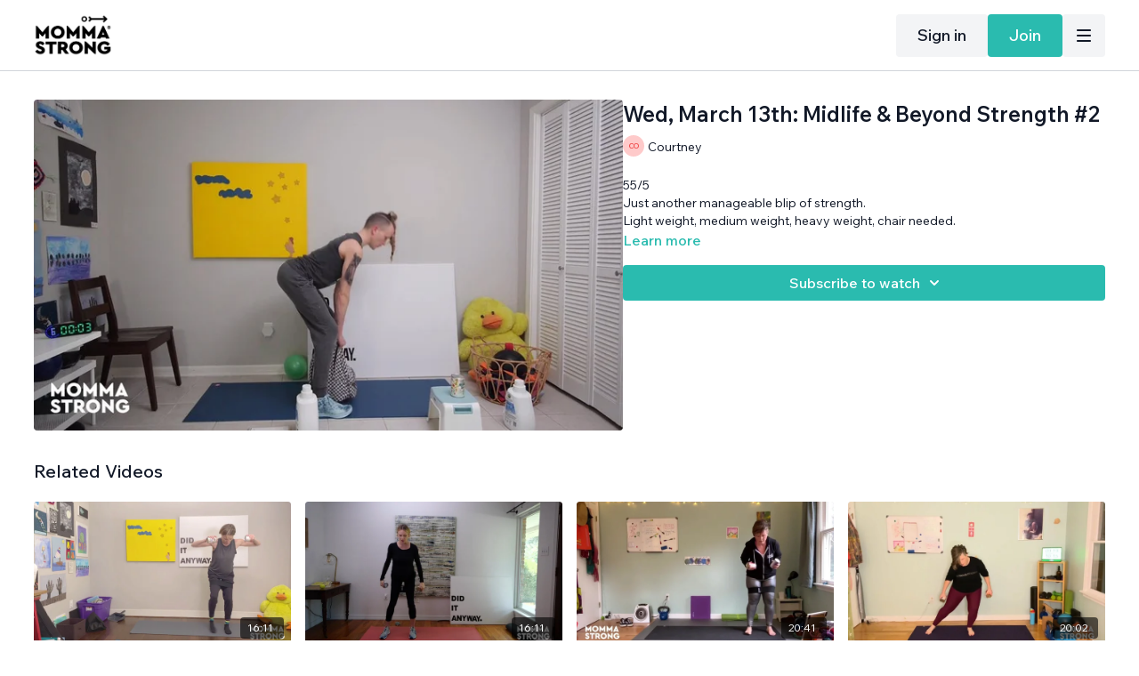

--- FILE ---
content_type: text/vnd.turbo-stream.html; charset=utf-8
request_url: https://mommastrong.com/programs/mommastrong-s-d15-2-e985ac.turbo_stream?playlist_position=thumbnails&preview=false
body_size: -272
content:
<turbo-stream action="update" target="program_show"><template>
  <turbo-frame id="program_player">
      <turbo-frame id="program_content" src="/programs/mommastrong-s-d15-2-e985ac/program_content?playlist_position=thumbnails&amp;preview=false">
</turbo-frame></turbo-frame></template></turbo-stream>

--- FILE ---
content_type: text/html; charset=utf-8
request_url: https://mommastrong.com/programs/mommastrong-s-d15-2-e985ac/related
body_size: 10988
content:
<turbo-frame id="program_related" target="_top">

    <div class="container " data-area="program-related-videos">
      <div class="cbt-related mt-8  pb-16">
        <div class="cbt-related-title text-xl font-medium">Related Videos</div>
          <div class="mt-5 grid grid-cols-1 sm:grid-cols-2 md:grid-cols-3 lg:grid-cols-4 xl:grid-cols-4 gap-x-4 gap-y-6">
              <div data-area="related-video-item" class="">
                <swiper-slide
  data-card="video_571052"
  data-custom="content-card"
  class="self-start hotwired"
    data-short-description="40/20 SeeSaw. Manageable, right?! Band and cans needed."
    data-author-title-0="Courtney" data-author-permalink-0="author-M1iMFBikNqE"
>

  <a class="card-image-container" data-turbo="true" data-turbo-prefetch="false" data-turbo-action="advance" data-turbo-frame="_top" onclick="window.CatalogAnalytics(&#39;clickContentItem&#39;, &#39;video&#39;, &#39;571052&#39;, &#39;Related Videos&#39;); window.CatalogAnalytics(&#39;clickRelatedVideo&#39;, &#39;571052&#39;, &#39;1&#39;, &#39;program_page&#39;)" href="/programs/mommmastrong-mtb-d15-193-5aa730">
    <div class="image-container relative" data-test="catalog-card">
  <div class="relative image-content">
    <div aria-hidden="true" style="padding-bottom: 56%;"></div>
    <img loading="lazy" alt="Mon, Sept 15th: Prenatal D15 #193" decoding="async"
         src="https://alpha.uscreencdn.com/images/programs/571052/horizontal/892267274_1920x1080.jpg?auto=webp&width=350"
         srcset="https://alpha.uscreencdn.com/images/programs/571052/horizontal/892267274_1920x1080.jpg?auto=webp&width=350 350w,
            https://alpha.uscreencdn.com/images/programs/571052/horizontal/892267274_1920x1080.jpg?auto=webp&width=700 2x,
            https://alpha.uscreencdn.com/images/programs/571052/horizontal/892267274_1920x1080.jpg?auto=webp&width=1050 3x"
         class="card-image b-image absolute object-cover h-full top-0 left-0" style="opacity: 1;">
  </div>
    <div class="badge flex justify-center items-center text-white content-card-badge z-0">
      <span class="badge-item">16:11</span>
      <svg xmlns="http://www.w3.org/2000/svg" width="13" height="9" viewBox="0 0 13 9" fill="none" class="badge-item content-watched-icon" data-test="content-watched-icon">
  <path fill-rule="evenodd" clip-rule="evenodd" d="M4.99995 7.15142L12.0757 0.0756836L12.9242 0.924212L4.99995 8.84848L0.575684 4.42421L1.42421 3.57568L4.99995 7.15142Z" fill="currentColor"></path>
</svg>

    </div>

</div>
<div class="content-watched-overlay"></div>

</a>  <a class="card-title" data-turbo="true" data-turbo-prefetch="false" data-turbo-action="advance" data-turbo-frame="_top" title="Mon, Sept 15th: Prenatal D15 #193" aria-label="Mon, Sept 15th: Prenatal D15 #193" onclick="window.CatalogAnalytics(&#39;clickContentItem&#39;, &#39;video&#39;, &#39;571052&#39;, &#39;Related Videos&#39;); window.CatalogAnalytics(&#39;clickRelatedVideo&#39;, &#39;571052&#39;, &#39;1&#39;, &#39;program_page&#39;)" href="/programs/mommmastrong-mtb-d15-193-5aa730">
    <span class="line-clamp-2">
      Mon, Sept 15th: Prenatal D15 #193
    </span>
</a></swiper-slide>


              </div>
              <div data-area="related-video-item" class="">
                <swiper-slide
  data-card="video_570882"
  data-custom="content-card"
  class="self-start hotwired"
    data-short-description="40/20 SeeSaw. Today is a good day to start all over again. Sing along with me ;) Band and cans needed."
    data-author-title-0="Courtney" data-author-permalink-0="author-M1iMFBikNqE"
>

  <a class="card-image-container" data-turbo="true" data-turbo-prefetch="false" data-turbo-action="advance" data-turbo-frame="_top" onclick="window.CatalogAnalytics(&#39;clickContentItem&#39;, &#39;video&#39;, &#39;570882&#39;, &#39;Related Videos&#39;); window.CatalogAnalytics(&#39;clickRelatedVideo&#39;, &#39;570882&#39;, &#39;2&#39;, &#39;program_page&#39;)" href="/programs/prenatal-d15-71">
    <div class="image-container relative" data-test="catalog-card">
  <div class="relative image-content">
    <div aria-hidden="true" style="padding-bottom: 56%;"></div>
    <img loading="lazy" alt="Fri, Dec 19th: Prenatal D15 #71" decoding="async"
         src="https://alpha.uscreencdn.com/images/programs/570882/horizontal/thumbnail.jpg?auto=webp&width=350"
         srcset="https://alpha.uscreencdn.com/images/programs/570882/horizontal/thumbnail.jpg?auto=webp&width=350 350w,
            https://alpha.uscreencdn.com/images/programs/570882/horizontal/thumbnail.jpg?auto=webp&width=700 2x,
            https://alpha.uscreencdn.com/images/programs/570882/horizontal/thumbnail.jpg?auto=webp&width=1050 3x"
         class="card-image b-image absolute object-cover h-full top-0 left-0" style="opacity: 1;">
  </div>
    <div class="badge flex justify-center items-center text-white content-card-badge z-0">
      <span class="badge-item">16:11</span>
      <svg xmlns="http://www.w3.org/2000/svg" width="13" height="9" viewBox="0 0 13 9" fill="none" class="badge-item content-watched-icon" data-test="content-watched-icon">
  <path fill-rule="evenodd" clip-rule="evenodd" d="M4.99995 7.15142L12.0757 0.0756836L12.9242 0.924212L4.99995 8.84848L0.575684 4.42421L1.42421 3.57568L4.99995 7.15142Z" fill="currentColor"></path>
</svg>

    </div>

</div>
<div class="content-watched-overlay"></div>

</a>  <a class="card-title" data-turbo="true" data-turbo-prefetch="false" data-turbo-action="advance" data-turbo-frame="_top" title="Fri, Dec 19th: Prenatal D15 #71" aria-label="Fri, Dec 19th: Prenatal D15 #71" onclick="window.CatalogAnalytics(&#39;clickContentItem&#39;, &#39;video&#39;, &#39;570882&#39;, &#39;Related Videos&#39;); window.CatalogAnalytics(&#39;clickRelatedVideo&#39;, &#39;570882&#39;, &#39;2&#39;, &#39;program_page&#39;)" href="/programs/prenatal-d15-71">
    <span class="line-clamp-2">
      Fri, Dec 19th: Prenatal D15 #71
    </span>
</a></swiper-slide>


              </div>
              <div data-area="related-video-item" class="">
                <swiper-slide
  data-card="video_732898"
  data-custom="content-card"
  class="self-start hotwired"
    data-author-title-0="Jya" data-author-permalink-0="author-Nz6cl-CsUgc"
>

  <a class="card-image-container" data-turbo="true" data-turbo-prefetch="false" data-turbo-action="advance" data-turbo-frame="_top" onclick="window.CatalogAnalytics(&#39;clickContentItem&#39;, &#39;video&#39;, &#39;732898&#39;, &#39;Related Videos&#39;); window.CatalogAnalytics(&#39;clickRelatedVideo&#39;, &#39;732898&#39;, &#39;3&#39;, &#39;program_page&#39;)" href="/programs/mommastrong-m-jya-d15-31-e00707">
    <div class="image-container relative" data-test="catalog-card">
  <div class="relative image-content">
    <div aria-hidden="true" style="padding-bottom: 56%;"></div>
    <img loading="lazy" alt="Momma JYA D15 #31" decoding="async"
         src="https://alpha.uscreencdn.com/images/programs/732898/horizontal/thumbnail.jpg?auto=webp&width=350"
         srcset="https://alpha.uscreencdn.com/images/programs/732898/horizontal/thumbnail.jpg?auto=webp&width=350 350w,
            https://alpha.uscreencdn.com/images/programs/732898/horizontal/thumbnail.jpg?auto=webp&width=700 2x,
            https://alpha.uscreencdn.com/images/programs/732898/horizontal/thumbnail.jpg?auto=webp&width=1050 3x"
         class="card-image b-image absolute object-cover h-full top-0 left-0" style="opacity: 1;">
  </div>
    <div class="badge flex justify-center items-center text-white content-card-badge z-0">
      <span class="badge-item">20:41</span>
      <svg xmlns="http://www.w3.org/2000/svg" width="13" height="9" viewBox="0 0 13 9" fill="none" class="badge-item content-watched-icon" data-test="content-watched-icon">
  <path fill-rule="evenodd" clip-rule="evenodd" d="M4.99995 7.15142L12.0757 0.0756836L12.9242 0.924212L4.99995 8.84848L0.575684 4.42421L1.42421 3.57568L4.99995 7.15142Z" fill="currentColor"></path>
</svg>

    </div>

</div>
<div class="content-watched-overlay"></div>

</a>  <a class="card-title" data-turbo="true" data-turbo-prefetch="false" data-turbo-action="advance" data-turbo-frame="_top" title="Momma JYA D15 #31" aria-label="Momma JYA D15 #31" onclick="window.CatalogAnalytics(&#39;clickContentItem&#39;, &#39;video&#39;, &#39;732898&#39;, &#39;Related Videos&#39;); window.CatalogAnalytics(&#39;clickRelatedVideo&#39;, &#39;732898&#39;, &#39;3&#39;, &#39;program_page&#39;)" href="/programs/mommastrong-m-jya-d15-31-e00707">
    <span class="line-clamp-2">
      Momma JYA D15 #31
    </span>
</a></swiper-slide>


              </div>
              <div data-area="related-video-item" class="">
                <swiper-slide
  data-card="video_2771611"
  data-custom="content-card"
  class="self-start hotwired"
    data-short-description="40/20 Mirror. Just a quick D15 while the blue hair dye processes... Cans, support surface needed. "
    data-author-title-0="Jya" data-author-permalink-0="author-Nz6cl-CsUgc"
>

  <a class="card-image-container" data-turbo="true" data-turbo-prefetch="false" data-turbo-action="advance" data-turbo-frame="_top" onclick="window.CatalogAnalytics(&#39;clickContentItem&#39;, &#39;video&#39;, &#39;2771611&#39;, &#39;Related Videos&#39;); window.CatalogAnalytics(&#39;clickRelatedVideo&#39;, &#39;2771611&#39;, &#39;4&#39;, &#39;program_page&#39;)" href="/programs/mommastrong-m-jya-d15-188-516492">
    <div class="image-container relative" data-test="catalog-card">
  <div class="relative image-content">
    <div aria-hidden="true" style="padding-bottom: 56%;"></div>
    <img loading="lazy" alt="Fri, Dec 15th, Momma D15 #JYA 188" decoding="async"
         src="https://alpha.uscreencdn.com/images/programs/2771611/horizontal/db0f6769-e8cd-4a4c-82fb-e377b307672d.jpg?auto=webp&width=350"
         srcset="https://alpha.uscreencdn.com/images/programs/2771611/horizontal/db0f6769-e8cd-4a4c-82fb-e377b307672d.jpg?auto=webp&width=350 350w,
            https://alpha.uscreencdn.com/images/programs/2771611/horizontal/db0f6769-e8cd-4a4c-82fb-e377b307672d.jpg?auto=webp&width=700 2x,
            https://alpha.uscreencdn.com/images/programs/2771611/horizontal/db0f6769-e8cd-4a4c-82fb-e377b307672d.jpg?auto=webp&width=1050 3x"
         class="card-image b-image absolute object-cover h-full top-0 left-0" style="opacity: 1;">
  </div>
    <div class="badge flex justify-center items-center text-white content-card-badge z-0">
      <span class="badge-item">20:02</span>
      <svg xmlns="http://www.w3.org/2000/svg" width="13" height="9" viewBox="0 0 13 9" fill="none" class="badge-item content-watched-icon" data-test="content-watched-icon">
  <path fill-rule="evenodd" clip-rule="evenodd" d="M4.99995 7.15142L12.0757 0.0756836L12.9242 0.924212L4.99995 8.84848L0.575684 4.42421L1.42421 3.57568L4.99995 7.15142Z" fill="currentColor"></path>
</svg>

    </div>

</div>
<div class="content-watched-overlay"></div>

</a>  <a class="card-title" data-turbo="true" data-turbo-prefetch="false" data-turbo-action="advance" data-turbo-frame="_top" title="Fri, Dec 15th, Momma D15 #JYA 188" aria-label="Fri, Dec 15th, Momma D15 #JYA 188" onclick="window.CatalogAnalytics(&#39;clickContentItem&#39;, &#39;video&#39;, &#39;2771611&#39;, &#39;Related Videos&#39;); window.CatalogAnalytics(&#39;clickRelatedVideo&#39;, &#39;2771611&#39;, &#39;4&#39;, &#39;program_page&#39;)" href="/programs/mommastrong-m-jya-d15-188-516492">
    <span class="line-clamp-2">
      Fri, Dec 15th, Momma D15 #JYA 188
    </span>
</a></swiper-slide>


              </div>
          </div>
        </div>
      </div>
    </div>
</turbo-frame>

--- FILE ---
content_type: text/javascript; charset=utf-8
request_url: https://api.getdrip.com/client/events/visit?drip_account_id=9477881&referrer=&url=https%3A%2F%2Fmommastrong.com%2Fprograms%2Fmommastrong-s-d15-2-e985ac&domain=mommastrong.com&time_zone=UTC&enable_third_party_cookies=f&callback=Drip_416713334
body_size: -182
content:
Drip_416713334({ success: true, visitor_uuid: "4addf6411fea4eb494456d06726221f1" });

--- FILE ---
content_type: text/javascript; charset=utf-8
request_url: https://api.getdrip.com/client/track?url=https%3A%2F%2Fmommastrong.com%2Fprograms%2Fmommastrong-s-d15-2-e985ac&visitor_uuid=4addf6411fea4eb494456d06726221f1&_action=Started%20a%20new%20session&source=drip&drip_account_id=9477881&callback=Drip_26182482
body_size: -169
content:
Drip_26182482({ success: true, visitor_uuid: "4addf6411fea4eb494456d06726221f1", anonymous: true });

--- FILE ---
content_type: text/javascript; charset=utf-8
request_url: https://api.getdrip.com/client/track?url=https%3A%2F%2Fmommastrong.com%2Fprograms%2Fmommastrong-s-d15-2-e985ac&visitor_uuid=4addf6411fea4eb494456d06726221f1&_action=Visited%20a%20page&source=drip&drip_account_id=9477881&callback=Drip_377466917
body_size: -168
content:
Drip_377466917({ success: true, visitor_uuid: "4addf6411fea4eb494456d06726221f1", anonymous: true });

--- FILE ---
content_type: text/javascript; charset=utf-8
request_url: https://sleeknotecustomerscripts.sleeknote.com/86295.js
body_size: 1057
content:
(function(n,t,i,r){function f(t){clearTimeout(s);n[i].CustomerId=86295;n[i].DripAccountId=9477881;n[i].SleeknotePiwikSiteId=0;n[i].HideSleeknoteBadge=!0;n[i].SleeknoteGoals=[];n[i].DomainLimits={};n[i].CustomInitSettings={};n[i].SleekNotes=[{CampaignId:"09a6b509-ced8-4ba3-8adf-7470ff99e6de",SplitTestId:"",campaignName:"Daily Email Opt In Form",campaignType:"simple",integrationName:"dripNative",Version:5,placement:["sn-09a6b509-ced8-4ba3-8adf-7470ff99e6de","sn-09a6b509-ced8-4ba3-8adf-7470ff99e6de"],BoxAndBarAlignment:[20,20],SleeknoteType:"newsletter",SleeknoteId:"09a6b509-ced8-4ba3-8adf-7470ff99e6de",CustomerId:86295,steps:[{"Form--1":{name:"Form--1",type:"form",alternativeTypes:"form,email,pure",teaser:"teaser",success:"success"},"Success--1":{name:"Success--1",type:"success",alternativeTypes:"success"}},{"Form--1":{name:"Form--1",type:"form",alternativeTypes:"form,email,pure",distanceFromEdge:10,teaser:"teaser",success:"success"},"Success--1":{name:"Success--1",type:"success",alternativeTypes:"success",distanceFromEdge:10}}],rules:{display:[1,2],showCount:4,visited:{triggers:!0,targeting:!0,options:!0,placeholder:!0},triggers:[],groups:[{groupAnd:!0,conditionAnd:!0,conditions:[]},{groupAnd:!0,conditionAnd:!1,conditions:[]}]},hasGeo:!1,Hostname:"http://mommastrong.com",summaryId:"8f783bac-703a-4235-8009-25cc7e673637",advOptions:[],locale:"en",timeZone:"America/Chicago",targeting:{root:{children:{include:{children:{exactMatch:{relationOperator:"OR",values:{"http://mommastrong.com/pages/daily-emails":"http://mommastrong.com/pages/daily-emails"},id:"exactMatch",type:"exactMatch"}},relationOperator:"AND",visibility:"include",id:"include"}},relationOperator:"AND",visibility:"include",id:"Root"},targetAll:!1,doNotUse:!1},formElements:{email:{step:"Form--1"}},SleekNoteDesktopURL:"//sleeknotestaticcontent.sleeknote.com/editorv2/desktoptoggler/09a6b509-ced8-4ba3-8adf-7470ff99e6de.html",SleekNoteDesktopTeaserURL:"//sleeknotestaticcontent.sleeknote.com/editorv2/desktopteaser/09a6b509-ced8-4ba3-8adf-7470ff99e6de.html",SleekNoteMobileURL:"//sleeknotestaticcontent.sleeknote.com/editorv2/mobiletoggler/09a6b509-ced8-4ba3-8adf-7470ff99e6de.html",SleekNoteMobileTeaserURL:"//sleeknotestaticcontent.sleeknote.com/editorv2/mobileteaser/09a6b509-ced8-4ba3-8adf-7470ff99e6de.html"}];t&&u.head.appendChild(o)}var u=n.document,o=u.createElement("script"),h=u.readyState!="loading",e=String(Object(u.currentScript).src).split("#")[1]||"a",s;n[i]||(n[i]={});o.src="//sleeknotestaticcontent.sleeknote.com/core-drip.js#"+i;e!="c"&&(s=setTimeout(f,1e4,3),h?f(1):n[t](e=="b"?"DOMContentLoaded":"load",()=>{f(2)}));n[i].API=new Promise(u=>n[t](r,t=>{t.data.type=="load"&&(e=="c"&&(f(0),t.data.command("add",n[i].SleekNotes)),u(t.data.command))}));n[i].triggerOnClick=n[i].triggerOnclick=(...t)=>n[i].API.then(n=>n.call(n,"launch",...t))})(window,"addEventListener","DripOnsite","DripOnsite")